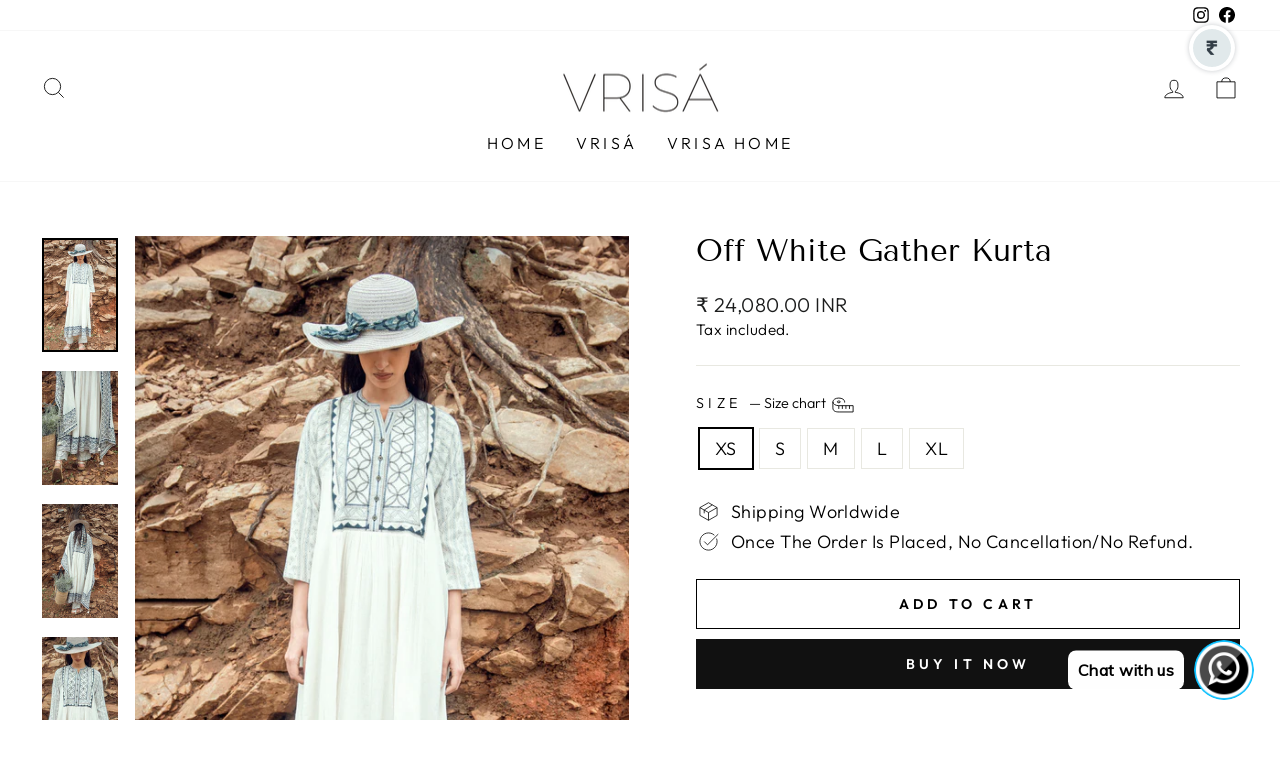

--- FILE ---
content_type: text/javascript; charset=utf-8
request_url: https://vrisa.in/products/off-white-gather-kurta.js
body_size: 126
content:
{"id":6708472381475,"title":"Off White Gather Kurta","handle":"off-white-gather-kurta","description":"\u003cp data-mce-fragment=\"1\"\u003eGather kurta with placket and yoke embroidery beautifully crafted with intricate hand kantha along with flat lock detail\u003c\/p\u003e\n\u003cul data-mce-fragment=\"1\"\u003e\n\u003cli data-mce-fragment=\"1\"\u003e\u003cspan data-mce-fragment=\"1\"\u003e\u003cstrong data-mce-fragment=\"1\"\u003eMaterial\u003c\/strong\u003e - Cotton Linen\u003c\/span\u003e\u003c\/li\u003e\n\u003cli data-mce-fragment=\"1\"\u003e\u003cspan data-mce-fragment=\"1\"\u003e\u003cstrong data-mce-fragment=\"1\"\u003eLength\u003c\/strong\u003e - 50 Inches or 128 cms\u003c\/span\u003e\u003c\/li\u003e\n\u003cli data-mce-fragment=\"1\"\u003e\u003cspan data-mce-fragment=\"1\"\u003e\u003cstrong data-mce-fragment=\"1\"\u003eWeight\u003c\/strong\u003e - 480 grams\u003c\/span\u003e\u003c\/li\u003e\n\u003cli data-mce-fragment=\"1\"\u003e\u003cspan data-mce-fragment=\"1\"\u003e\u003cstrong data-mce-fragment=\"1\"\u003eColor\u003c\/strong\u003e - Off- White\u003c\/span\u003e\u003c\/li\u003e\n\u003cli data-mce-fragment=\"1\"\u003e\u003cspan data-mce-fragment=\"1\"\u003e\u003cstrong data-mce-fragment=\"1\"\u003eCare\u003c\/strong\u003e - Dryclean\u003c\/span\u003e\u003c\/li\u003e\n\u003c\/ul\u003e","published_at":"2022-09-09T03:21:02-04:00","created_at":"2022-09-09T03:21:01-04:00","vendor":"VrisaIndia","type":"","tags":["Kurtas","Niloufer"],"price":2408000,"price_min":2408000,"price_max":2408000,"available":true,"price_varies":false,"compare_at_price":null,"compare_at_price_min":0,"compare_at_price_max":0,"compare_at_price_varies":false,"variants":[{"id":39759427272739,"title":"XS","option1":"XS","option2":null,"option3":null,"sku":"VNFO009_XS","requires_shipping":true,"taxable":false,"featured_image":null,"available":true,"name":"Off White Gather Kurta - XS","public_title":"XS","options":["XS"],"price":2408000,"weight":1000,"compare_at_price":null,"inventory_management":"shopify","barcode":"","requires_selling_plan":false,"selling_plan_allocations":[]},{"id":39759427305507,"title":"S","option1":"S","option2":null,"option3":null,"sku":"VNFO009_S","requires_shipping":true,"taxable":false,"featured_image":null,"available":true,"name":"Off White Gather Kurta - S","public_title":"S","options":["S"],"price":2408000,"weight":1000,"compare_at_price":null,"inventory_management":"shopify","barcode":"","requires_selling_plan":false,"selling_plan_allocations":[]},{"id":39759427338275,"title":"M","option1":"M","option2":null,"option3":null,"sku":"VNFO009_M","requires_shipping":true,"taxable":false,"featured_image":null,"available":true,"name":"Off White Gather Kurta - M","public_title":"M","options":["M"],"price":2408000,"weight":1000,"compare_at_price":null,"inventory_management":"shopify","barcode":"","requires_selling_plan":false,"selling_plan_allocations":[]},{"id":39759427371043,"title":"L","option1":"L","option2":null,"option3":null,"sku":"VNFO009_L","requires_shipping":true,"taxable":false,"featured_image":null,"available":true,"name":"Off White Gather Kurta - L","public_title":"L","options":["L"],"price":2408000,"weight":1000,"compare_at_price":null,"inventory_management":"shopify","barcode":"","requires_selling_plan":false,"selling_plan_allocations":[]},{"id":39759427403811,"title":"XL","option1":"XL","option2":null,"option3":null,"sku":"VNFO009_XL","requires_shipping":true,"taxable":false,"featured_image":null,"available":true,"name":"Off White Gather Kurta - XL","public_title":"XL","options":["XL"],"price":2408000,"weight":1000,"compare_at_price":null,"inventory_management":"shopify","barcode":"","requires_selling_plan":false,"selling_plan_allocations":[]}],"images":["\/\/cdn.shopify.com\/s\/files\/1\/0552\/7807\/5939\/products\/VNFO009_4.jpg?v=1663849315","\/\/cdn.shopify.com\/s\/files\/1\/0552\/7807\/5939\/products\/VNFO009_1.jpg?v=1663849315","\/\/cdn.shopify.com\/s\/files\/1\/0552\/7807\/5939\/products\/VNFO009_2.jpg?v=1663849315","\/\/cdn.shopify.com\/s\/files\/1\/0552\/7807\/5939\/products\/VNFO009_3.jpg?v=1663849315","\/\/cdn.shopify.com\/s\/files\/1\/0552\/7807\/5939\/products\/VNFO009_5.jpg?v=1663141747"],"featured_image":"\/\/cdn.shopify.com\/s\/files\/1\/0552\/7807\/5939\/products\/VNFO009_4.jpg?v=1663849315","options":[{"name":"Size","position":1,"values":["XS","S","M","L","XL"]}],"url":"\/products\/off-white-gather-kurta","media":[{"alt":null,"id":23040787972131,"position":1,"preview_image":{"aspect_ratio":0.668,"height":1504,"width":1004,"src":"https:\/\/cdn.shopify.com\/s\/files\/1\/0552\/7807\/5939\/products\/VNFO009_4.jpg?v=1663849315"},"aspect_ratio":0.668,"height":1504,"media_type":"image","src":"https:\/\/cdn.shopify.com\/s\/files\/1\/0552\/7807\/5939\/products\/VNFO009_4.jpg?v=1663849315","width":1004},{"alt":null,"id":23040787873827,"position":2,"preview_image":{"aspect_ratio":0.668,"height":1504,"width":1004,"src":"https:\/\/cdn.shopify.com\/s\/files\/1\/0552\/7807\/5939\/products\/VNFO009_1.jpg?v=1663849315"},"aspect_ratio":0.668,"height":1504,"media_type":"image","src":"https:\/\/cdn.shopify.com\/s\/files\/1\/0552\/7807\/5939\/products\/VNFO009_1.jpg?v=1663849315","width":1004},{"alt":null,"id":23040787906595,"position":3,"preview_image":{"aspect_ratio":0.668,"height":1504,"width":1004,"src":"https:\/\/cdn.shopify.com\/s\/files\/1\/0552\/7807\/5939\/products\/VNFO009_2.jpg?v=1663849315"},"aspect_ratio":0.668,"height":1504,"media_type":"image","src":"https:\/\/cdn.shopify.com\/s\/files\/1\/0552\/7807\/5939\/products\/VNFO009_2.jpg?v=1663849315","width":1004},{"alt":null,"id":23040787939363,"position":4,"preview_image":{"aspect_ratio":0.668,"height":1504,"width":1004,"src":"https:\/\/cdn.shopify.com\/s\/files\/1\/0552\/7807\/5939\/products\/VNFO009_3.jpg?v=1663849315"},"aspect_ratio":0.668,"height":1504,"media_type":"image","src":"https:\/\/cdn.shopify.com\/s\/files\/1\/0552\/7807\/5939\/products\/VNFO009_3.jpg?v=1663849315","width":1004},{"alt":null,"id":23040788004899,"position":5,"preview_image":{"aspect_ratio":0.668,"height":1504,"width":1004,"src":"https:\/\/cdn.shopify.com\/s\/files\/1\/0552\/7807\/5939\/products\/VNFO009_5.jpg?v=1663141747"},"aspect_ratio":0.668,"height":1504,"media_type":"image","src":"https:\/\/cdn.shopify.com\/s\/files\/1\/0552\/7807\/5939\/products\/VNFO009_5.jpg?v=1663141747","width":1004}],"requires_selling_plan":false,"selling_plan_groups":[]}